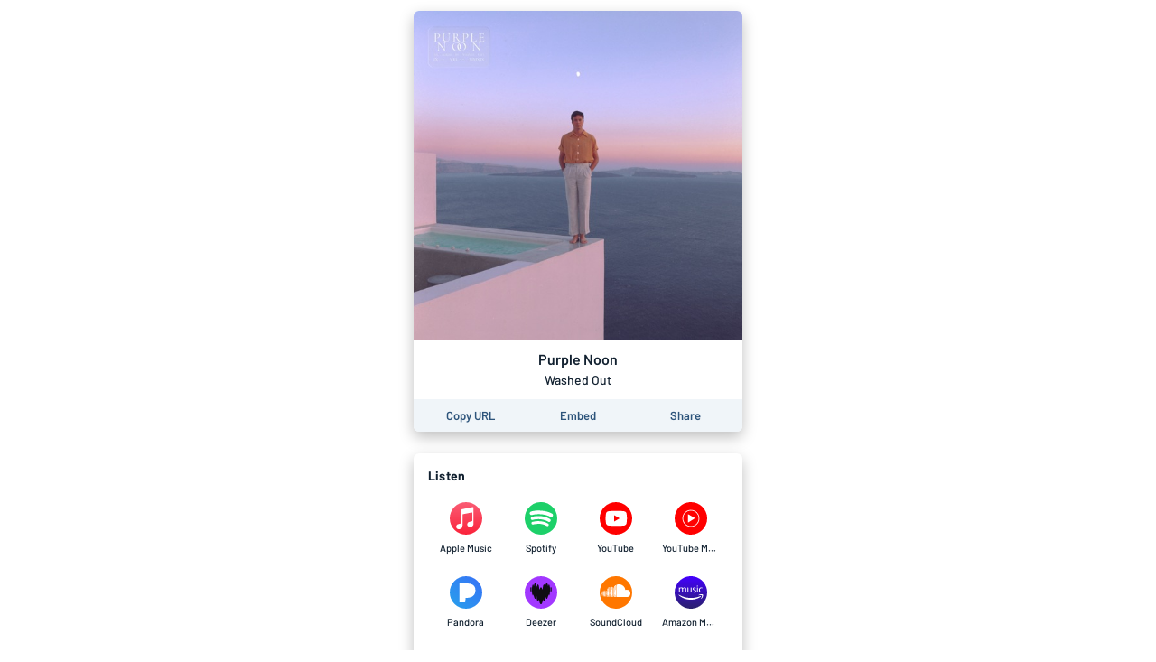

--- FILE ---
content_type: application/javascript; charset=UTF-8
request_url: https://album.link/_next/static/chunks/1849.1137f2d9560696af.js
body_size: 335
content:
"use strict";(self.webpackChunk_N_E=self.webpackChunk_N_E||[]).push([[1849],{31849:function(C,e,t){t.r(e);var n=t(67294),c=t(35944),i=function(C){var e=C.height,t=1*e;return(0,c.tZ)("svg",{width:t,height:e,viewBox:"0 0 ".concat(65," ").concat(65),children:(0,c.tZ)("path",{fillRule:"evenodd",clipRule:"evenodd",d:"M32.5 65C50.4492 65 65 50.4492 65 32.5C65 14.5508 50.4492 0 32.5 0C14.5508 0 0 14.5508 0 32.5C0 50.4492 14.5508 65 32.5 65ZM27.2869 41.3408H5.72791L14.1139 23.1611H35.6731L27.2869 41.3408ZM35.6731 23.1611L37.8307 23.1606V29.5737H37.8802C38.812 28.2227 40.0867 27.6084 41.583 27.5835C44.9915 27.5835 46.9282 30.3853 46.9285 33.9971C46.9285 37.0674 45.6534 41.1704 41.2883 41.1704C39.1063 41.1704 38.199 39.918 37.7576 39.2056H37.7089V40.8027H35.6729L35.6731 23.1611ZM41.2393 39.3042C39.8667 39.3042 37.7332 38.3945 37.7332 34.9795C37.7332 32.8906 38.0758 29.5249 41.1904 29.5249C44.5253 29.5249 44.6969 32.6948 44.6969 34.3408C44.6969 37.1655 43.5934 39.3042 41.2393 39.3042ZM57.1881 32.2764C56.9188 30.5566 55.9614 29.5249 54.1469 29.5249C51.4752 29.5249 50.6169 32.0796 50.6167 34.3652C50.6167 36.5767 51.1567 39.3042 54.1237 39.3042C55.5699 39.3042 56.8198 38.2227 57.1881 36.2568H59.272C59.0521 38.2959 57.8009 41.1704 54.0493 41.1704C50.4451 41.1704 48.3119 38.4443 48.3119 34.7329C48.3119 30.7534 50.2239 27.5835 54.4658 27.5835C57.8254 27.5835 59.1005 30.041 59.272 32.2764H57.1881Z",fill:"#65929A"})})};e.default=n.memo(i)}}]);

--- FILE ---
content_type: application/javascript; charset=UTF-8
request_url: https://album.link/_next/static/chunks/4015-7c59c0ff4b94ceea.js
body_size: 5799
content:
(self.webpackChunk_N_E=self.webpackChunk_N_E||[]).push([[4015],{44020:function(e){"use strict";var t="%[a-f0-9]{2}",n=new RegExp(t,"gi"),i=new RegExp("("+t+")+","gi");function r(e,t){try{return decodeURIComponent(e.join(""))}catch(o){}if(1===e.length)return e;t=t||1;var n=e.slice(0,t),i=e.slice(t);return Array.prototype.concat.call([],r(n),r(i))}function o(e){try{return decodeURIComponent(e)}catch(o){for(var t=e.match(n),i=1;i<t.length;i++)t=(e=r(t,i).join("")).match(n);return e}}e.exports=function(e){if("string"!==typeof e)throw new TypeError("Expected `encodedURI` to be of type `string`, got `"+typeof e+"`");try{return e=e.replace(/\+/g," "),decodeURIComponent(e)}catch(t){return function(e){for(var n={"%FE%FF":"\ufffd\ufffd","%FF%FE":"\ufffd\ufffd"},r=i.exec(e);r;){try{n[r[0]]=decodeURIComponent(r[0])}catch(t){var a=o(r[0]);a!==r[0]&&(n[r[0]]=a)}r=i.exec(e)}n["%C2"]="\ufffd";for(var c=Object.keys(n),u=0;u<c.length;u++){var l=c[u];e=e.replace(new RegExp(l,"g"),n[l])}return e}(e)}}},78566:function(e,t,n){"use strict";var i=n(930),r=n(85696),o=n(7980);Object.defineProperty(t,"__esModule",{value:!0}),t.default=function(e){var t,n=e.src,c=e.sizes,u=e.unoptimized,g=void 0!==u&&u,v=e.priority,w=void 0!==v&&v,z=e.loading,k=e.lazyRoot,R=void 0===k?null:k,I=e.lazyBoundary,L=e.className,O=e.quality,T=e.width,U=e.height,C=e.style,M=e.objectFit,_=e.objectPosition,D=e.onLoadingComplete,q=e.placeholder,N=void 0===q?"empty":q,F=e.blurDataURL,P=l(e,["src","sizes","unoptimized","priority","loading","lazyRoot","lazyBoundary","className","quality","width","height","style","objectFit","objectPosition","onLoadingComplete","placeholder","blurDataURL"]),W=s.useContext(h.ImageConfigContext),B=s.useMemo((function(){var e=m||W||f.imageConfigDefault,t=[].concat(o(e.deviceSizes),o(e.imageSizes)).sort((function(e,t){return e-t})),n=e.deviceSizes.sort((function(e,t){return e-t}));return a({},e,{allSizes:t,deviceSizes:n})}),[W]),H=P,V=c?"responsive":"intrinsic";"layout"in H&&(H.layout&&(V=H.layout),delete H.layout);var G=E;if("loader"in H){if(H.loader){var X=H.loader;G=function(e){e.config;var t=l(e,["config"]);return X(t)}}delete H.loader}var Y="";if(function(e){return"object"===typeof e&&(S(e)||function(e){return void 0!==e.src}(e))}(n)){var Z=S(n)?n.default:n;if(!Z.src)throw new Error("An object should only be passed to the image component src parameter if it comes from a static image import. It must include src. Received ".concat(JSON.stringify(Z)));if(F=F||Z.blurDataURL,Y=Z.src,(!V||"fill"!==V)&&(U=U||Z.height,T=T||Z.width,!Z.height||!Z.width))throw new Error("An object should only be passed to the image component src parameter if it comes from a static image import. It must include height and width. Received ".concat(JSON.stringify(Z)))}var $=!w&&("lazy"===z||"undefined"===typeof z);((n="string"===typeof n?n:Y).startsWith("data:")||n.startsWith("blob:"))&&(g=!0,$=!1);y.has(n)&&($=!1);B.unoptimized&&(g=!0);var J,Q=s.useState(!1),K=r(Q,2),ee=K[0],te=K[1],ne=p.useIntersection({rootRef:R,rootMargin:I||"200px",disabled:!$}),ie=r(ne,3),re=ie[0],oe=ie[1],ae=ie[2],ce=!$||oe,ue={boxSizing:"border-box",display:"block",overflow:"hidden",width:"initial",height:"initial",background:"none",opacity:1,border:0,margin:0,padding:0},le={boxSizing:"border-box",display:"block",width:"initial",height:"initial",background:"none",opacity:1,border:0,margin:0,padding:0},se=!1,de={position:"absolute",top:0,left:0,bottom:0,right:0,boxSizing:"border-box",padding:0,border:"none",margin:"auto",display:"block",width:0,height:0,minWidth:"100%",maxWidth:"100%",minHeight:"100%",maxHeight:"100%",objectFit:M,objectPosition:_},fe=A(T),pe=A(U),he=A(O);0;var ge=Object.assign({},C,de),ve="blur"!==N||ee?{}:{backgroundSize:M||"cover",backgroundPosition:_||"0% 0%",filter:"blur(20px)",backgroundImage:'url("'.concat(F,'")')};if("fill"===V)ue.display="block",ue.position="absolute",ue.top=0,ue.left=0,ue.bottom=0,ue.right=0;else if("undefined"!==typeof fe&&"undefined"!==typeof pe){var me=pe/fe,ye=isNaN(me)?"100%":"".concat(100*me,"%");"responsive"===V?(ue.display="block",ue.position="relative",se=!0,le.paddingTop=ye):"intrinsic"===V?(ue.display="inline-block",ue.position="relative",ue.maxWidth="100%",se=!0,le.maxWidth="100%",J="data:image/svg+xml,%3csvg%20xmlns=%27http://www.w3.org/2000/svg%27%20version=%271.1%27%20width=%27".concat(fe,"%27%20height=%27").concat(pe,"%27/%3e")):"fixed"===V&&(ue.display="inline-block",ue.position="relative",ue.width=fe,ue.height=pe)}else 0;var be={src:b,srcSet:void 0,sizes:void 0};ce&&(be=x({config:B,src:n,unoptimized:g,layout:V,width:fe,quality:he,sizes:c,loader:G}));var we=n;0;0;var Se=(i(t={},"imagesrcset",be.srcSet),i(t,"imagesizes",be.sizes),i(t,"crossOrigin",H.crossOrigin),t),xe=s.default.useLayoutEffect,Ae=s.useRef(D),Ee=s.useRef(n);s.useEffect((function(){Ae.current=D}),[D]),xe((function(){Ee.current!==n&&(ae(),Ee.current=n)}),[ae,n]);var ze=a({isLazy:$,imgAttributes:be,heightInt:pe,widthInt:fe,qualityInt:he,layout:V,className:L,imgStyle:ge,blurStyle:ve,loading:z,config:B,unoptimized:g,placeholder:N,loader:G,srcString:we,onLoadingCompleteRef:Ae,setBlurComplete:te,setIntersection:re,isVisible:ce,noscriptSizes:c},H);return s.default.createElement(s.default.Fragment,null,s.default.createElement("span",{style:ue},se?s.default.createElement("span",{style:le},J?s.default.createElement("img",{style:{display:"block",maxWidth:"100%",width:"initial",height:"initial",background:"none",opacity:1,border:0,margin:0,padding:0},alt:"","aria-hidden":!0,src:J}):null):null,s.default.createElement(j,Object.assign({},ze))),w?s.default.createElement(d.default,null,s.default.createElement("link",Object.assign({key:"__nimg-"+be.src+be.srcSet+be.sizes,rel:"preload",as:"image",href:be.srcSet?void 0:be.src},Se))):null)};var a=n(6495).Z,c=n(92648).Z,u=n(91598).Z,l=n(17273).Z,s=u(n(67294)),d=c(n(72717)),f=n(48187),p=n(90639),h=n(89239),g=(n(99475),n(24969));function v(e){return"/"===e[0]?e.slice(1):e}var m={deviceSizes:[640,750,828,1080,1200,1920,2048,3840],imageSizes:[16,32,48,64,96,128,256,384],path:"/_next/image",loader:"default",dangerouslyAllowSVG:!1,unoptimized:!1},y=new Set,b=(new Map,"[data-uri]");var w=new Map([["default",function(e){var t=e.config,n=e.src,i=e.width,r=e.quality;return n.endsWith(".svg")&&!t.dangerouslyAllowSVG?n:"".concat(g.normalizePathTrailingSlash(t.path),"?url=").concat(encodeURIComponent(n),"&w=").concat(i,"&q=").concat(r||75)}],["imgix",function(e){var t=e.config,n=e.src,i=e.width,r=e.quality,o=new URL("".concat(t.path).concat(v(n))),a=o.searchParams;return a.set("auto",a.getAll("auto").join(",")||"format"),a.set("fit",a.get("fit")||"max"),a.set("w",a.get("w")||i.toString()),r&&a.set("q",r.toString()),o.href}],["cloudinary",function(e){var t=e.config,n=e.src,i=["f_auto","c_limit","w_"+e.width,"q_"+(e.quality||"auto")].join(",")+"/";return"".concat(t.path).concat(i).concat(v(n))}],["akamai",function(e){var t=e.config,n=e.src,i=e.width;return"".concat(t.path).concat(v(n),"?imwidth=").concat(i)}],["custom",function(e){var t=e.src;throw new Error('Image with src "'.concat(t,'" is missing "loader" prop.')+"\nRead more: https://nextjs.org/docs/messages/next-image-missing-loader")}]]);function S(e){return void 0!==e.default}function x(e){var t=e.config,n=e.src,i=e.unoptimized,r=e.layout,a=e.width,c=e.quality,u=e.sizes,l=e.loader;if(i)return{src:n,srcSet:void 0,sizes:void 0};var s=function(e,t,n,i){var r=e.deviceSizes,a=e.allSizes;if(i&&("fill"===n||"responsive"===n)){for(var c,u=/(^|\s)(1?\d?\d)vw/g,l=[];c=u.exec(i);c)l.push(parseInt(c[2]));if(l.length){var s=.01*Math.min.apply(Math,l);return{widths:a.filter((function(e){return e>=r[0]*s})),kind:"w"}}return{widths:a,kind:"w"}}return"number"!==typeof t||"fill"===n||"responsive"===n?{widths:r,kind:"w"}:{widths:o(new Set([t,2*t].map((function(e){return a.find((function(t){return t>=e}))||a[a.length-1]})))),kind:"x"}}(t,a,r,u),d=s.widths,f=s.kind,p=d.length-1;return{sizes:u||"w"!==f?u:"100vw",srcSet:d.map((function(e,i){return"".concat(l({config:t,src:n,quality:c,width:e})," ").concat("w"===f?e:i+1).concat(f)})).join(", "),src:l({config:t,src:n,quality:c,width:d[p]})}}function A(e){return"number"===typeof e?e:"string"===typeof e?parseInt(e,10):void 0}function E(e){var t,n=(null==(t=e.config)?void 0:t.loader)||"default",i=w.get(n);if(i)return i(e);throw new Error('Unknown "loader" found in "next.config.js". Expected: '.concat(f.VALID_LOADERS.join(", "),". Received: ").concat(n))}function z(e,t,n,i,r,o){e&&e.src!==b&&e["data-loaded-src"]!==t&&(e["data-loaded-src"]=t,("decode"in e?e.decode():Promise.resolve()).catch((function(){})).then((function(){if(e.parentNode&&(y.add(t),"blur"===i&&o(!0),null==r?void 0:r.current)){var n=e.naturalWidth,a=e.naturalHeight;r.current({naturalWidth:n,naturalHeight:a})}})))}var j=function(e){var t=e.imgAttributes,n=(e.heightInt,e.widthInt),i=e.qualityInt,r=e.layout,o=e.className,c=e.imgStyle,u=e.blurStyle,d=e.isLazy,f=e.placeholder,p=e.loading,h=e.srcString,g=e.config,v=e.unoptimized,m=e.loader,y=e.onLoadingCompleteRef,b=e.setBlurComplete,w=e.setIntersection,S=e.onLoad,A=e.onError,E=(e.isVisible,e.noscriptSizes),j=l(e,["imgAttributes","heightInt","widthInt","qualityInt","layout","className","imgStyle","blurStyle","isLazy","placeholder","loading","srcString","config","unoptimized","loader","onLoadingCompleteRef","setBlurComplete","setIntersection","onLoad","onError","isVisible","noscriptSizes"]);return p=d?"lazy":p,s.default.createElement(s.default.Fragment,null,s.default.createElement("img",Object.assign({},j,t,{decoding:"async","data-nimg":r,className:o,style:a({},c,u),ref:s.useCallback((function(e){w(e),(null==e?void 0:e.complete)&&z(e,h,0,f,y,b)}),[w,h,r,f,y,b]),onLoad:function(e){z(e.currentTarget,h,0,f,y,b),S&&S(e)},onError:function(e){"blur"===f&&b(!0),A&&A(e)}})),(d||"blur"===f)&&s.default.createElement("noscript",null,s.default.createElement("img",Object.assign({},j,x({config:g,src:h,unoptimized:v,layout:r,width:n,quality:i,sizes:E,loader:m}),{decoding:"async","data-nimg":r,style:c,className:o,loading:p}))))};("function"===typeof t.default||"object"===typeof t.default&&null!==t.default)&&"undefined"===typeof t.default.__esModule&&(Object.defineProperty(t.default,"__esModule",{value:!0}),Object.assign(t.default,t),e.exports=t.default)},930:function(e){e.exports=function(e,t,n){return t in e?Object.defineProperty(e,t,{value:n,enumerable:!0,configurable:!0,writable:!0}):e[t]=n,e},e.exports.default=e.exports,e.exports.__esModule=!0},25675:function(e,t,n){e.exports=n(78566)},11163:function(e,t,n){e.exports=n(69898)},17563:function(e,t,n){"use strict";var i=n(70610),r=n(96086),o=n(44020);function a(e,t){return t.encode?t.strict?i(e):encodeURIComponent(e):e}function c(e){return Array.isArray(e)?e.sort():"object"===typeof e?c(Object.keys(e)).sort((function(e,t){return Number(e)-Number(t)})).map((function(t){return e[t]})):e}function u(e){var t=e.indexOf("?");return-1===t?"":e.slice(t+1)}function l(e,t){var n=function(e){var t;switch(e.arrayFormat){case"index":return function(e,n,i){t=/\[(\d*)\]$/.exec(e),e=e.replace(/\[\d*\]$/,""),t?(void 0===i[e]&&(i[e]={}),i[e][t[1]]=n):i[e]=n};case"bracket":return function(e,n,i){t=/(\[\])$/.exec(e),e=e.replace(/\[\]$/,""),t?void 0!==i[e]?i[e]=[].concat(i[e],n):i[e]=[n]:i[e]=n};default:return function(e,t,n){void 0!==n[e]?n[e]=[].concat(n[e],t):n[e]=t}}}(t=r({arrayFormat:"none"},t)),i=Object.create(null);return"string"!==typeof e?i:(e=e.trim().replace(/^[?#&]/,""))?(e.split("&").forEach((function(e){var t=e.replace(/\+/g," ").split("="),r=t.shift(),a=t.length>0?t.join("="):void 0;a=void 0===a?null:o(a),n(o(r),a,i)})),Object.keys(i).sort().reduce((function(e,t){var n=i[t];return Boolean(n)&&"object"===typeof n&&!Array.isArray(n)?e[t]=c(n):e[t]=n,e}),Object.create(null))):i}t.extract=u,t.parse=l,t.stringify=function(e,t){!1===(t=r({encode:!0,strict:!0,arrayFormat:"none"},t)).sort&&(t.sort=function(){});var n=function(e){switch(e.arrayFormat){case"index":return function(t,n,i){return null===n?[a(t,e),"[",i,"]"].join(""):[a(t,e),"[",a(i,e),"]=",a(n,e)].join("")};case"bracket":return function(t,n){return null===n?a(t,e):[a(t,e),"[]=",a(n,e)].join("")};default:return function(t,n){return null===n?a(t,e):[a(t,e),"=",a(n,e)].join("")}}}(t);return e?Object.keys(e).sort(t.sort).map((function(i){var r=e[i];if(void 0===r)return"";if(null===r)return a(i,t);if(Array.isArray(r)){var o=[];return r.slice().forEach((function(e){void 0!==e&&o.push(n(i,e,o.length))})),o.join("&")}return a(i,t)+"="+a(r,t)})).filter((function(e){return e.length>0})).join("&"):""},t.parseUrl=function(e,t){return{url:e.split("?")[0]||"",query:l(u(e),t)}}},86037:function(e,t,n){!function(e,t){function n(){return n=Object.assign||function(e){for(var t=1;t<arguments.length;t++){var n=arguments[t];for(var i in n)Object.prototype.hasOwnProperty.call(n,i)&&(e[i]=n[i])}return e},n.apply(this,arguments)}var i="Left",r="Right",o="Up",a="Down",c={delta:10,preventDefaultTouchmoveEvent:!1,rotationAngle:0,trackMouse:!1,trackTouch:!0},u={first:!0,initial:[0,0],start:0,swiping:!1,xy:[0,0]},l="mousemove",s="mouseup",d="touchend",f="touchmove",p="touchstart";function h(e,t,n,c){return e>t?n>0?r:i:c>0?a:o}function g(e,t){if(0===t)return e;var n=Math.PI/180*t;return[e[0]*Math.cos(n)+e[1]*Math.sin(n),e[1]*Math.cos(n)-e[0]*Math.sin(n)]}function v(e,t){var i=function(t){t&&"touches"in t&&t.touches.length>1||e((function(e,i){i.trackMouse&&(document.addEventListener(l,r),document.addEventListener(s,c));var o="touches"in t?t.touches[0]:t,a=g([o.clientX,o.clientY],i.rotationAngle);return n({},e,u,{initial:[].concat(a),xy:a,start:t.timeStamp||0})}))},r=function(t){e((function(e,i){if("touches"in t&&t.touches.length>1)return e;var r="touches"in t?t.touches[0]:t,o=g([r.clientX,r.clientY],i.rotationAngle),a=o[0],c=o[1],u=a-e.xy[0],l=c-e.xy[1],s=Math.abs(u),d=Math.abs(l),f=(t.timeStamp||0)-e.start,p=Math.sqrt(s*s+d*d)/(f||1),v=[u/(f||1),l/(f||1)];if(s<i.delta&&d<i.delta&&!e.swiping)return e;var m=h(s,d,u,l),y={absX:s,absY:d,deltaX:u,deltaY:l,dir:m,event:t,first:e.first,initial:e.initial,velocity:p,vxvy:v};y.first&&i.onSwipeStart&&i.onSwipeStart(y),i.onSwiping&&i.onSwiping(y);var b=!1;return(i.onSwiping||i.onSwiped||"onSwiped"+m in i)&&(b=!0),b&&i.preventDefaultTouchmoveEvent&&i.trackTouch&&t.cancelable&&t.preventDefault(),n({},e,{first:!1,eventData:y,swiping:!0})}))},o=function(t){e((function(e,i){var r;if(e.swiping&&e.eventData){r=n({},e.eventData,{event:t}),i.onSwiped&&i.onSwiped(r);var o="onSwiped"+r.dir;o in i&&i[o](r)}else i.onTap&&i.onTap({event:t});return n({},e,u,{eventData:r})}))},a=function(){document.removeEventListener(l,r),document.removeEventListener(s,c)},c=function(e){a(),o(e)},v=function(e,t){var n=function(){};if(e&&e.addEventListener){var a=[[p,i],[f,r],[d,o]];a.forEach((function(n){var i=n[0],r=n[1];return e.addEventListener(i,r,{passive:t})})),n=function(){return a.forEach((function(t){var n=t[0],i=t[1];return e.removeEventListener(n,i)}))}}return n},m={ref:function(t){null!==t&&e((function(e,i){if(e.el===t)return e;var r={};return e.el&&e.el!==t&&e.cleanUpTouch&&(e.cleanUpTouch(),r.cleanUpTouch=void 0),i.trackTouch&&t&&(r.cleanUpTouch=v(t,!i.preventDefaultTouchmoveEvent)),n({},e,{el:t},r)}))}};return t.trackMouse&&(m.onMouseDown=i),[m,v]}function m(e,t,i){var r={};return!t.trackTouch&&e.cleanUpTouch?(e.cleanUpTouch(),r.cleanUpTouch=void 0):t.trackTouch&&!e.cleanUpTouch&&e.el&&(r.cleanUpTouch=i(e.el,!t.preventDefaultTouchmoveEvent)),n({},e,r)}function y(e){var i=e.trackMouse,r=t.useRef(n({},u)),o=t.useRef(n({},c));o.current=n({},c,e);var a=t.useMemo((function(){return v((function(e){return r.current=e(r.current,o.current)}),{trackMouse:i})}),[i]),l=a[0],s=a[1];return r.current=m(r.current,o.current,s),l}e.DOWN=a,e.LEFT=i,e.RIGHT=r,e.UP=o,e.useSwipeable=y}(t,n(67294))},70610:function(e){"use strict";e.exports=function(e){return encodeURIComponent(e).replace(/[!'()*]/g,(function(e){return"%"+e.charCodeAt(0).toString(16).toUpperCase()}))}}}]);